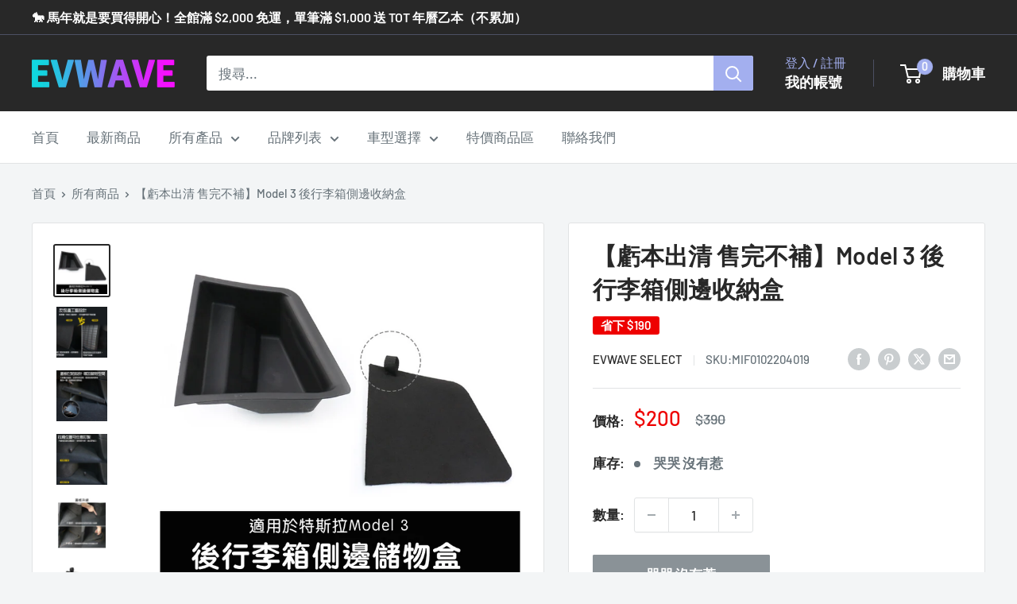

--- FILE ---
content_type: text/javascript
request_url: https://evwave.com/cdn/shop/t/11/assets/custom.js?v=102476495355921946141695081637
body_size: -643
content:
//# sourceMappingURL=/cdn/shop/t/11/assets/custom.js.map?v=102476495355921946141695081637
